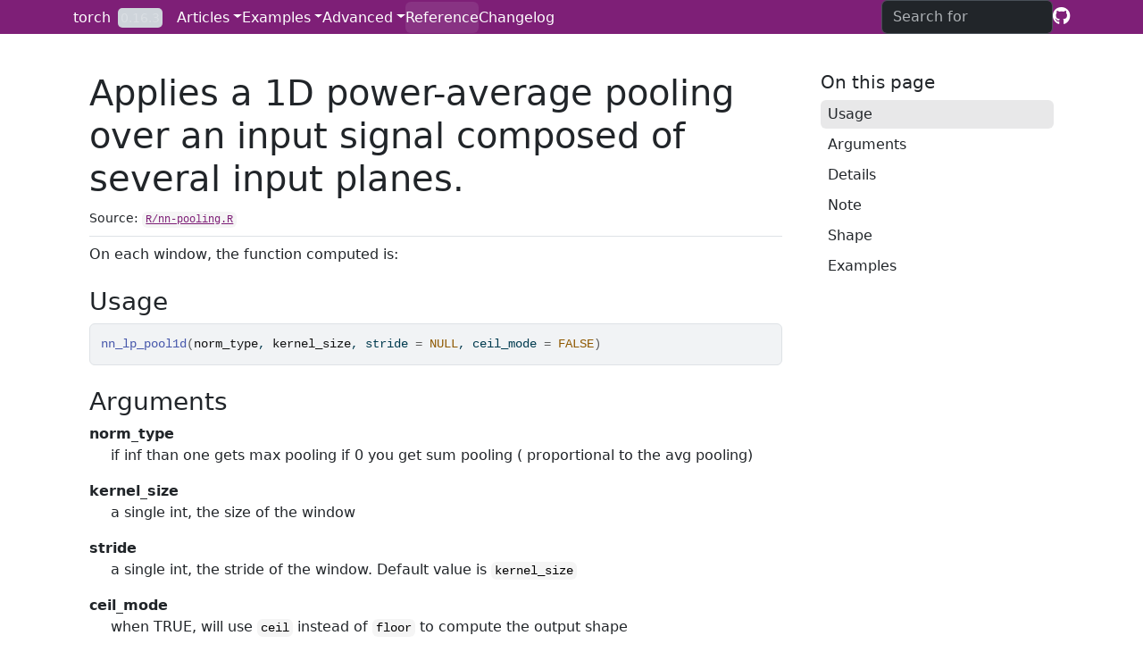

--- FILE ---
content_type: text/html;charset=UTF-8
request_url: https://torch.mlverse.org/docs/reference/nn_lp_pool1d
body_size: 7413
content:
<!DOCTYPE html><html lang="en"><head><meta http-equiv="Content-Type" content="text/html; charset=UTF-8"><meta charset="utf-8"><meta http-equiv="X-UA-Compatible" content="IE=edge"><meta name="viewport" content="width=device-width, initial-scale=1, shrink-to-fit=no"><title>Applies a 1D power-average pooling over an input signal composed of several input planes. — nn_lp_pool1d • torch</title><!-- mathjax math --><style type="text/css">.CtxtMenu_InfoClose {  top:.2em; right:.2em;}
.CtxtMenu_InfoContent {  overflow:auto; text-align:left; font-size:80%;  padding:.4em .6em; border:1px inset; margin:1em 0px;  max-height:20em; max-width:30em; background-color:#EEEEEE;  white-space:normal;}
.CtxtMenu_Info.CtxtMenu_MousePost {outline:none;}
.CtxtMenu_Info {  position:fixed; left:50%; width:auto; text-align:center;  border:3px outset; padding:1em 2em; background-color:#DDDDDD;  color:black;  cursor:default; font-family:message-box; font-size:120%;  font-style:normal; text-indent:0; text-transform:none;  line-height:normal; letter-spacing:normal; word-spacing:normal;  word-wrap:normal; white-space:nowrap; float:none; z-index:201;  border-radius: 15px;                     /* Opera 10.5 and IE9 */  -webkit-border-radius:15px;               /* Safari and Chrome */  -moz-border-radius:15px;                  /* Firefox */  -khtml-border-radius:15px;                /* Konqueror */  box-shadow:0px 10px 20px #808080;         /* Opera 10.5 and IE9 */  -webkit-box-shadow:0px 10px 20px #808080; /* Safari 3 & Chrome */  -moz-box-shadow:0px 10px 20px #808080;    /* Forefox 3.5 */  -khtml-box-shadow:0px 10px 20px #808080;  /* Konqueror */  filter:progid:DXImageTransform.Microsoft.dropshadow(OffX=2, OffY=2, Color="gray", Positive="true"); /* IE */}
</style><style type="text/css">.CtxtMenu_MenuClose {  position:absolute;  cursor:pointer;  display:inline-block;  border:2px solid #AAA;  border-radius:18px;  -webkit-border-radius: 18px;             /* Safari and Chrome */  -moz-border-radius: 18px;                /* Firefox */  -khtml-border-radius: 18px;              /* Konqueror */  font-family: "Courier New", Courier;  font-size:24px;  color:#F0F0F0}
.CtxtMenu_MenuClose span {  display:block; background-color:#AAA; border:1.5px solid;  border-radius:18px;  -webkit-border-radius: 18px;             /* Safari and Chrome */  -moz-border-radius: 18px;                /* Firefox */  -khtml-border-radius: 18px;              /* Konqueror */  line-height:0;  padding:8px 0 6px     /* may need to be browser-specific */}
.CtxtMenu_MenuClose:hover {  color:white!important;  border:2px solid #CCC!important}
.CtxtMenu_MenuClose:hover span {  background-color:#CCC!important}
.CtxtMenu_MenuClose:hover:focus {  outline:none}
</style><style type="text/css">.CtxtMenu_Menu {  position:absolute;  background-color:white;  color:black;  width:auto; padding:5px 0px;  border:1px solid #CCCCCC; margin:0; cursor:default;  font: menu; text-align:left; text-indent:0; text-transform:none;  line-height:normal; letter-spacing:normal; word-spacing:normal;  word-wrap:normal; white-space:nowrap; float:none; z-index:201;  border-radius: 5px;                     /* Opera 10.5 and IE9 */  -webkit-border-radius: 5px;             /* Safari and Chrome */  -moz-border-radius: 5px;                /* Firefox */  -khtml-border-radius: 5px;              /* Konqueror */  box-shadow:0px 10px 20px #808080;         /* Opera 10.5 and IE9 */  -webkit-box-shadow:0px 10px 20px #808080; /* Safari 3 & Chrome */  -moz-box-shadow:0px 10px 20px #808080;    /* Forefox 3.5 */  -khtml-box-shadow:0px 10px 20px #808080;  /* Konqueror */}
.CtxtMenu_MenuItem {  padding: 1px 2em;  background:transparent;}
.CtxtMenu_MenuArrow {  position:absolute; right:.5em; padding-top:.25em; color:#666666;  font-family: null; font-size: .75em}
.CtxtMenu_MenuActive .CtxtMenu_MenuArrow {color:white}
.CtxtMenu_MenuArrow.CtxtMenu_RTL {left:.5em; right:auto}
.CtxtMenu_MenuCheck {  position:absolute; left:.7em;  font-family: null}
.CtxtMenu_MenuCheck.CtxtMenu_RTL { right:.7em; left:auto }
.CtxtMenu_MenuRadioCheck {  position:absolute; left: .7em;}
.CtxtMenu_MenuRadioCheck.CtxtMenu_RTL {  right: .7em; left:auto}
.CtxtMenu_MenuInputBox {  padding-left: 1em; right:.5em; color:#666666;  font-family: null;}
.CtxtMenu_MenuInputBox.CtxtMenu_RTL {  left: .1em;}
.CtxtMenu_MenuComboBox {  left:.1em; padding-bottom:.5em;}
.CtxtMenu_MenuSlider {  left: .1em;}
.CtxtMenu_SliderValue {  position:absolute; right:.1em; padding-top:.25em; color:#333333;  font-size: .75em}
.CtxtMenu_SliderBar {  outline: none; background: #d3d3d3}
.CtxtMenu_MenuLabel {  padding: 1px 2em 3px 1.33em;  font-style:italic}
.CtxtMenu_MenuRule {  border-top: 1px solid #DDDDDD;  margin: 4px 3px;}
.CtxtMenu_MenuDisabled {  color:GrayText}
.CtxtMenu_MenuActive {  background-color: #606872;  color: white;}
.CtxtMenu_MenuDisabled:focus {  background-color: #E8E8E8}
.CtxtMenu_MenuLabel:focus {  background-color: #E8E8E8}
.CtxtMenu_ContextMenu:focus {  outline:none}
.CtxtMenu_ContextMenu .CtxtMenu_MenuItem:focus {  outline:none}
.CtxtMenu_SelectionMenu {  position:relative; float:left;  border-bottom: none; -webkit-box-shadow:none; -webkit-border-radius:0px; }
.CtxtMenu_SelectionItem {  padding-right: 1em;}
.CtxtMenu_Selection {  right: 40%; width:50%; }
.CtxtMenu_SelectionBox {  padding: 0em; max-height:20em; max-width: none;  background-color:#FFFFFF;}
.CtxtMenu_SelectionDivider {  clear: both; border-top: 2px solid #000000;}
.CtxtMenu_Menu .CtxtMenu_MenuClose {  top:-10px; left:-10px}
</style><meta name="viewport" content="width=device-width, initial-scale=1, shrink-to-fit=no"><link href="../deps/bootstrap-5.3.1/bootstrap.min.css" rel="stylesheet"><link href="../deps/font-awesome-6.5.2/css/all.min.css" rel="stylesheet"><link href="../deps/font-awesome-6.5.2/css/v4-shims.min.css" rel="stylesheet"><!-- pkgdown --><link href="../extra.css" rel="stylesheet"><meta property="og:title" content="Applies a 1D power-average pooling over an input signal composed of several input planes. — nn_lp_pool1d"><meta name="description" content="On each window, the function computed is:"><meta property="og:description" content="On each window, the function computed is:"><!-- Global site tag (gtag.js) - Google Analytics --><style id="MJX-CHTML-styles">
mjx-container[jax="CHTML"] {
  line-height: 0;
}

mjx-container [space="1"] {
  margin-left: .111em;
}

mjx-container [space="2"] {
  margin-left: .167em;
}

mjx-container [space="3"] {
  margin-left: .222em;
}

mjx-container [space="4"] {
  margin-left: .278em;
}

mjx-container [space="5"] {
  margin-left: .333em;
}

mjx-container [rspace="1"] {
  margin-right: .111em;
}

mjx-container [rspace="2"] {
  margin-right: .167em;
}

mjx-container [rspace="3"] {
  margin-right: .222em;
}

mjx-container [rspace="4"] {
  margin-right: .278em;
}

mjx-container [rspace="5"] {
  margin-right: .333em;
}

mjx-container [size="s"] {
  font-size: 70.7%;
}

mjx-container [size="ss"] {
  font-size: 50%;
}

mjx-container [size="Tn"] {
  font-size: 60%;
}

mjx-container [size="sm"] {
  font-size: 85%;
}

mjx-container [size="lg"] {
  font-size: 120%;
}

mjx-container [size="Lg"] {
  font-size: 144%;
}

mjx-container [size="LG"] {
  font-size: 173%;
}

mjx-container [size="hg"] {
  font-size: 207%;
}

mjx-container [size="HG"] {
  font-size: 249%;
}

mjx-container [width="full"] {
  width: 100%;
}

mjx-box {
  display: inline-block;
}

mjx-block {
  display: block;
}

mjx-itable {
  display: inline-table;
}

mjx-row {
  display: table-row;
}

mjx-row > * {
  display: table-cell;
}

mjx-mtext {
  display: inline-block;
  text-align: left;
}

mjx-mstyle {
  display: inline-block;
}

mjx-merror {
  display: inline-block;
  color: red;
  background-color: yellow;
}

mjx-mphantom {
  visibility: hidden;
}

_::-webkit-full-page-media, _:future, :root mjx-container {
  will-change: opacity;
}

mjx-assistive-mml {
  position: absolute !important;
  top: 0px;
  left: 0px;
  clip: rect(1px, 1px, 1px, 1px);
  padding: 1px 0px 0px 0px !important;
  border: 0px !important;
  display: block !important;
  width: auto !important;
  overflow: hidden !important;
  -webkit-touch-callout: none;
  -webkit-user-select: none;
  -khtml-user-select: none;
  -moz-user-select: none;
  -ms-user-select: none;
  user-select: none;
}

mjx-assistive-mml[display="block"] {
  width: 100% !important;
}

mjx-math {
  display: inline-block;
  text-align: left;
  line-height: 0;
  text-indent: 0;
  font-style: normal;
  font-weight: normal;
  font-size: 100%;
  font-size-adjust: none;
  letter-spacing: normal;
  border-collapse: collapse;
  word-wrap: normal;
  word-spacing: normal;
  white-space: nowrap;
  direction: ltr;
  padding: 1px 0;
}

mjx-container[jax="CHTML"][display="true"] {
  display: block;
  text-align: center;
  margin: 1em 0;
}

mjx-container[jax="CHTML"][display="true"][width="full"] {
  display: flex;
}

mjx-container[jax="CHTML"][display="true"] mjx-math {
  padding: 0;
}

mjx-container[jax="CHTML"][justify="left"] {
  text-align: left;
}

mjx-container[jax="CHTML"][justify="right"] {
  text-align: right;
}

mjx-mi {
  display: inline-block;
  text-align: left;
}

mjx-c {
  display: inline-block;
}

mjx-utext {
  display: inline-block;
  padding: .75em 0 .2em 0;
}

mjx-mo {
  display: inline-block;
  text-align: left;
}

mjx-stretchy-h {
  display: inline-table;
  width: 100%;
}

mjx-stretchy-h > * {
  display: table-cell;
  width: 0;
}

mjx-stretchy-h > * > mjx-c {
  display: inline-block;
  transform: scalex(1.0000001);
}

mjx-stretchy-h > * > mjx-c::before {
  display: inline-block;
  width: initial;
}

mjx-stretchy-h > mjx-ext {
  /* IE */ overflow: hidden;
  /* others */ overflow: clip visible;
  width: 100%;
}

mjx-stretchy-h > mjx-ext > mjx-c::before {
  transform: scalex(500);
}

mjx-stretchy-h > mjx-ext > mjx-c {
  width: 0;
}

mjx-stretchy-h > mjx-beg > mjx-c {
  margin-right: -.1em;
}

mjx-stretchy-h > mjx-end > mjx-c {
  margin-left: -.1em;
}

mjx-stretchy-v {
  display: inline-block;
}

mjx-stretchy-v > * {
  display: block;
}

mjx-stretchy-v > mjx-beg {
  height: 0;
}

mjx-stretchy-v > mjx-end > mjx-c {
  display: block;
}

mjx-stretchy-v > * > mjx-c {
  transform: scaley(1.0000001);
  transform-origin: left center;
  overflow: hidden;
}

mjx-stretchy-v > mjx-ext {
  display: block;
  height: 100%;
  box-sizing: border-box;
  border: 0px solid transparent;
  /* IE */ overflow: hidden;
  /* others */ overflow: visible clip;
}

mjx-stretchy-v > mjx-ext > mjx-c::before {
  width: initial;
  box-sizing: border-box;
}

mjx-stretchy-v > mjx-ext > mjx-c {
  transform: scaleY(500) translateY(.075em);
  overflow: visible;
}

mjx-mark {
  display: inline-block;
  height: 0px;
}

mjx-mroot {
  display: inline-block;
  text-align: left;
}

mjx-root {
  display: inline-block;
  white-space: nowrap;
}

mjx-surd {
  display: inline-block;
  vertical-align: top;
}

mjx-sqrt {
  display: inline-block;
  padding-top: .07em;
}

mjx-sqrt > mjx-box {
  border-top: .07em solid;
}

mjx-sqrt.mjx-tall > mjx-box {
  padding-left: .3em;
  margin-left: -.3em;
}

mjx-mrow {
  display: inline-block;
  text-align: left;
}

mjx-munder {
  display: inline-block;
  text-align: left;
}

mjx-over {
  text-align: left;
}

mjx-munder:not([limits="false"]) {
  display: inline-table;
}

mjx-munder > mjx-row {
  text-align: left;
}

mjx-under {
  padding-bottom: .1em;
}

mjx-TeXAtom {
  display: inline-block;
  text-align: left;
}

mjx-msup {
  display: inline-block;
  text-align: left;
}

mjx-msub {
  display: inline-block;
  text-align: left;
}

mjx-mfrac {
  display: inline-block;
  text-align: left;
}

mjx-frac {
  display: inline-block;
  vertical-align: 0.17em;
  padding: 0 .22em;
}

mjx-frac[type="d"] {
  vertical-align: .04em;
}

mjx-frac[delims] {
  padding: 0 .1em;
}

mjx-frac[atop] {
  padding: 0 .12em;
}

mjx-frac[atop][delims] {
  padding: 0;
}

mjx-dtable {
  display: inline-table;
  width: 100%;
}

mjx-dtable > * {
  font-size: 2000%;
}

mjx-dbox {
  display: block;
  font-size: 5%;
}

mjx-num {
  display: block;
  text-align: center;
}

mjx-den {
  display: block;
  text-align: center;
}

mjx-mfrac[bevelled] > mjx-num {
  display: inline-block;
}

mjx-mfrac[bevelled] > mjx-den {
  display: inline-block;
}

mjx-den[align="right"], mjx-num[align="right"] {
  text-align: right;
}

mjx-den[align="left"], mjx-num[align="left"] {
  text-align: left;
}

mjx-nstrut {
  display: inline-block;
  height: .054em;
  width: 0;
  vertical-align: -.054em;
}

mjx-nstrut[type="d"] {
  height: .217em;
  vertical-align: -.217em;
}

mjx-dstrut {
  display: inline-block;
  height: .505em;
  width: 0;
}

mjx-dstrut[type="d"] {
  height: .726em;
}

mjx-line {
  display: block;
  box-sizing: border-box;
  min-height: 1px;
  height: .06em;
  border-top: .06em solid;
  margin: .06em -.1em;
  overflow: hidden;
}

mjx-line[type="d"] {
  margin: .18em -.1em;
}

mjx-mn {
  display: inline-block;
  text-align: left;
}

mjx-c::before {
  display: block;
  width: 0;
}

.MJX-TEX {
  font-family: MJXZERO, MJXTEX;
}

.TEX-B {
  font-family: MJXZERO, MJXTEX-B;
}

.TEX-I {
  font-family: MJXZERO, MJXTEX-I;
}

.TEX-MI {
  font-family: MJXZERO, MJXTEX-MI;
}

.TEX-BI {
  font-family: MJXZERO, MJXTEX-BI;
}

.TEX-S1 {
  font-family: MJXZERO, MJXTEX-S1;
}

.TEX-S2 {
  font-family: MJXZERO, MJXTEX-S2;
}

.TEX-S3 {
  font-family: MJXZERO, MJXTEX-S3;
}

.TEX-S4 {
  font-family: MJXZERO, MJXTEX-S4;
}

.TEX-A {
  font-family: MJXZERO, MJXTEX-A;
}

.TEX-C {
  font-family: MJXZERO, MJXTEX-C;
}

.TEX-CB {
  font-family: MJXZERO, MJXTEX-CB;
}

.TEX-FR {
  font-family: MJXZERO, MJXTEX-FR;
}

.TEX-FRB {
  font-family: MJXZERO, MJXTEX-FRB;
}

.TEX-SS {
  font-family: MJXZERO, MJXTEX-SS;
}

.TEX-SSB {
  font-family: MJXZERO, MJXTEX-SSB;
}

.TEX-SSI {
  font-family: MJXZERO, MJXTEX-SSI;
}

.TEX-SC {
  font-family: MJXZERO, MJXTEX-SC;
}

.TEX-T {
  font-family: MJXZERO, MJXTEX-T;
}

.TEX-V {
  font-family: MJXZERO, MJXTEX-V;
}

.TEX-VB {
  font-family: MJXZERO, MJXTEX-VB;
}

mjx-stretchy-v mjx-c, mjx-stretchy-h mjx-c {
  font-family: MJXZERO, MJXTEX-S1, MJXTEX-S4, MJXTEX, MJXTEX-A ! important;
}

@font-face /* 0 */ {
  font-family: MJXZERO;
  src: url("https://cdn.jsdelivr.net/npm/mathjax@3.2.2/es5/output/chtml/fonts/woff-v2/MathJax_Zero.woff") format("woff");
}

@font-face /* 1 */ {
  font-family: MJXTEX;
  src: url("https://cdn.jsdelivr.net/npm/mathjax@3.2.2/es5/output/chtml/fonts/woff-v2/MathJax_Main-Regular.woff") format("woff");
}

@font-face /* 2 */ {
  font-family: MJXTEX-B;
  src: url("https://cdn.jsdelivr.net/npm/mathjax@3.2.2/es5/output/chtml/fonts/woff-v2/MathJax_Main-Bold.woff") format("woff");
}

@font-face /* 3 */ {
  font-family: MJXTEX-I;
  src: url("https://cdn.jsdelivr.net/npm/mathjax@3.2.2/es5/output/chtml/fonts/woff-v2/MathJax_Math-Italic.woff") format("woff");
}

@font-face /* 4 */ {
  font-family: MJXTEX-MI;
  src: url("https://cdn.jsdelivr.net/npm/mathjax@3.2.2/es5/output/chtml/fonts/woff-v2/MathJax_Main-Italic.woff") format("woff");
}

@font-face /* 5 */ {
  font-family: MJXTEX-BI;
  src: url("https://cdn.jsdelivr.net/npm/mathjax@3.2.2/es5/output/chtml/fonts/woff-v2/MathJax_Math-BoldItalic.woff") format("woff");
}

@font-face /* 6 */ {
  font-family: MJXTEX-S1;
  src: url("https://cdn.jsdelivr.net/npm/mathjax@3.2.2/es5/output/chtml/fonts/woff-v2/MathJax_Size1-Regular.woff") format("woff");
}

@font-face /* 7 */ {
  font-family: MJXTEX-S2;
  src: url("https://cdn.jsdelivr.net/npm/mathjax@3.2.2/es5/output/chtml/fonts/woff-v2/MathJax_Size2-Regular.woff") format("woff");
}

@font-face /* 8 */ {
  font-family: MJXTEX-S3;
  src: url("https://cdn.jsdelivr.net/npm/mathjax@3.2.2/es5/output/chtml/fonts/woff-v2/MathJax_Size3-Regular.woff") format("woff");
}

@font-face /* 9 */ {
  font-family: MJXTEX-S4;
  src: url("https://cdn.jsdelivr.net/npm/mathjax@3.2.2/es5/output/chtml/fonts/woff-v2/MathJax_Size4-Regular.woff") format("woff");
}

@font-face /* 10 */ {
  font-family: MJXTEX-A;
  src: url("https://cdn.jsdelivr.net/npm/mathjax@3.2.2/es5/output/chtml/fonts/woff-v2/MathJax_AMS-Regular.woff") format("woff");
}

@font-face /* 11 */ {
  font-family: MJXTEX-C;
  src: url("https://cdn.jsdelivr.net/npm/mathjax@3.2.2/es5/output/chtml/fonts/woff-v2/MathJax_Calligraphic-Regular.woff") format("woff");
}

@font-face /* 12 */ {
  font-family: MJXTEX-CB;
  src: url("https://cdn.jsdelivr.net/npm/mathjax@3.2.2/es5/output/chtml/fonts/woff-v2/MathJax_Calligraphic-Bold.woff") format("woff");
}

@font-face /* 13 */ {
  font-family: MJXTEX-FR;
  src: url("https://cdn.jsdelivr.net/npm/mathjax@3.2.2/es5/output/chtml/fonts/woff-v2/MathJax_Fraktur-Regular.woff") format("woff");
}

@font-face /* 14 */ {
  font-family: MJXTEX-FRB;
  src: url("https://cdn.jsdelivr.net/npm/mathjax@3.2.2/es5/output/chtml/fonts/woff-v2/MathJax_Fraktur-Bold.woff") format("woff");
}

@font-face /* 15 */ {
  font-family: MJXTEX-SS;
  src: url("https://cdn.jsdelivr.net/npm/mathjax@3.2.2/es5/output/chtml/fonts/woff-v2/MathJax_SansSerif-Regular.woff") format("woff");
}

@font-face /* 16 */ {
  font-family: MJXTEX-SSB;
  src: url("https://cdn.jsdelivr.net/npm/mathjax@3.2.2/es5/output/chtml/fonts/woff-v2/MathJax_SansSerif-Bold.woff") format("woff");
}

@font-face /* 17 */ {
  font-family: MJXTEX-SSI;
  src: url("https://cdn.jsdelivr.net/npm/mathjax@3.2.2/es5/output/chtml/fonts/woff-v2/MathJax_SansSerif-Italic.woff") format("woff");
}

@font-face /* 18 */ {
  font-family: MJXTEX-SC;
  src: url("https://cdn.jsdelivr.net/npm/mathjax@3.2.2/es5/output/chtml/fonts/woff-v2/MathJax_Script-Regular.woff") format("woff");
}

@font-face /* 19 */ {
  font-family: MJXTEX-T;
  src: url("https://cdn.jsdelivr.net/npm/mathjax@3.2.2/es5/output/chtml/fonts/woff-v2/MathJax_Typewriter-Regular.woff") format("woff");
}

@font-face /* 20 */ {
  font-family: MJXTEX-V;
  src: url("https://cdn.jsdelivr.net/npm/mathjax@3.2.2/es5/output/chtml/fonts/woff-v2/MathJax_Vector-Regular.woff") format("woff");
}

@font-face /* 21 */ {
  font-family: MJXTEX-VB;
  src: url("https://cdn.jsdelivr.net/npm/mathjax@3.2.2/es5/output/chtml/fonts/woff-v2/MathJax_Vector-Bold.woff") format("woff");
}

mjx-c.mjx-c1D453.TEX-I::before {
  padding: 0.705em 0.55em 0.205em 0;
  content: "f";
}

mjx-c.mjx-c28::before {
  padding: 0.75em 0.389em 0.25em 0;
  content: "(";
}

mjx-c.mjx-c1D44B.TEX-I::before {
  padding: 0.683em 0.852em 0 0;
  content: "X";
}

mjx-c.mjx-c29::before {
  padding: 0.75em 0.389em 0.25em 0;
  content: ")";
}

mjx-c.mjx-c3D::before {
  padding: 0.583em 0.778em 0.082em 0;
  content: "=";
}

mjx-c.mjx-c1D45D.TEX-I::before {
  padding: 0.442em 0.503em 0.194em 0;
  content: "p";
}

mjx-c.mjx-c221A.TEX-S4::before {
  padding: 1.75em 1.02em 1.25em 0;
  content: "\221A";
}

mjx-c.mjx-c2211.TEX-S2::before {
  padding: 0.95em 1.444em 0.45em 0;
  content: "\2211";
}

mjx-c.mjx-c1D465.TEX-I::before {
  padding: 0.442em 0.572em 0.011em 0;
  content: "x";
}

mjx-c.mjx-c2208::before {
  padding: 0.54em 0.667em 0.04em 0;
  content: "\2208";
}

mjx-c.mjx-c221E::before {
  padding: 0.442em 1em 0.011em 0;
  content: "\221E";
}

mjx-c.mjx-c1D441.TEX-I::before {
  padding: 0.683em 0.888em 0 0;
  content: "N";
}

mjx-c.mjx-c2C::before {
  padding: 0.121em 0.278em 0.194em 0;
  content: ",";
}

mjx-c.mjx-c1D436.TEX-I::before {
  padding: 0.705em 0.76em 0.022em 0;
  content: "C";
}

mjx-c.mjx-c1D43F.TEX-I::before {
  padding: 0.683em 0.681em 0 0;
  content: "L";
}

mjx-c.mjx-c1D456.TEX-I::before {
  padding: 0.661em 0.345em 0.011em 0;
  content: "i";
}

mjx-c.mjx-c1D45B.TEX-I::before {
  padding: 0.442em 0.6em 0.011em 0;
  content: "n";
}

mjx-c.mjx-c1D45C.TEX-I::before {
  padding: 0.441em 0.485em 0.011em 0;
  content: "o";
}

mjx-c.mjx-c1D462.TEX-I::before {
  padding: 0.442em 0.572em 0.011em 0;
  content: "u";
}

mjx-c.mjx-c1D461.TEX-I::before {
  padding: 0.626em 0.361em 0.011em 0;
  content: "t";
}

mjx-c.mjx-c230A.TEX-S3::before {
  padding: 1.45em 0.583em 0.949em 0;
  content: "\230A";
}

mjx-c.mjx-c2212::before {
  padding: 0.583em 0.778em 0.082em 0;
  content: "\2212";
}

mjx-c.mjx-c6B::before {
  padding: 0.694em 0.528em 0 0;
  content: "k";
}

mjx-c.mjx-c65::before {
  padding: 0.448em 0.444em 0.011em 0;
  content: "e";
}

mjx-c.mjx-c72::before {
  padding: 0.442em 0.392em 0 0;
  content: "r";
}

mjx-c.mjx-c6E::before {
  padding: 0.442em 0.556em 0 0;
  content: "n";
}

mjx-c.mjx-c6C::before {
  padding: 0.694em 0.278em 0 0;
  content: "l";
}

mjx-c.mjx-c5C::before {
  padding: 0.75em 0.5em 0.25em 0;
  content: "\5C";
}

mjx-c.mjx-c5F::before {
  padding: 0 0.5em 0.062em 0;
  content: "_";
}

mjx-c.mjx-c73::before {
  padding: 0.448em 0.394em 0.011em 0;
  content: "s";
}

mjx-c.mjx-c69::before {
  padding: 0.669em 0.278em 0 0;
  content: "i";
}

mjx-c.mjx-c7A::before {
  padding: 0.431em 0.444em 0 0;
  content: "z";
}

mjx-c.mjx-c74::before {
  padding: 0.615em 0.389em 0.01em 0;
  content: "t";
}

mjx-c.mjx-c64::before {
  padding: 0.694em 0.556em 0.011em 0;
  content: "d";
}

mjx-c.mjx-c2B::before {
  padding: 0.583em 0.778em 0.082em 0;
  content: "+";
}

mjx-c.mjx-c31::before {
  padding: 0.666em 0.5em 0 0;
  content: "1";
}

mjx-c.mjx-c230B.TEX-S3::before {
  padding: 1.45em 0.583em 0.949em 0;
  content: "\230B";
}
</style></head><body>
    <a href="#main" class="visually-hidden-focusable">Skip to contents</a>


    <nav class="navbar navbar-expand-lg fixed-top bg-primary headroom headroom--top headroom--not-bottom" data-bs-theme="dark" aria-label="Site navigation"><div class="container">

    <a class="navbar-brand me-2" href="/docs/">torch</a>

    <small class="nav-text text-muted me-auto" data-bs-toggle="tooltip" data-bs-placement="bottom" data-bs-original-title="Released version">0.16.3</small>


    <button class="navbar-toggler" type="button" data-bs-toggle="collapse" data-bs-target="#navbar" aria-controls="navbar" aria-expanded="false" aria-label="Toggle navigation">
      <span class="navbar-toggler-icon"></span>
    </button>

    <div id="navbar" class="collapse navbar-collapse ms-3">
      <ul class="navbar-nav me-auto"><li class="nav-item dropdown">
  <button class="nav-link dropdown-toggle" type="button" id="dropdown-articles" data-bs-toggle="dropdown" aria-expanded="false" aria-haspopup="true">Articles</button>
  <ul class="dropdown-menu" aria-labelledby="dropdown-articles"><li><a class="dropdown-item" href="/docs/articles/installation">Installation</a></li>
    <li><h6 class="dropdown-header" data-toc-skip="">Tensors</h6></li>
    <li><a class="dropdown-item" href="/docs/articles/tensor-creation">Creating tensors</a></li>
    <li><a class="dropdown-item" href="/docs/articles/indexing">Indexing</a></li>
    <li><a class="dropdown-item" href="/docs/articles/tensor/">Tensor class</a></li>
    <li><a class="dropdown-item" href="/docs/articles/serialization">Serialization</a></li>
    <li><h6 class="dropdown-header" data-toc-skip="">Datasets</h6></li>
    <li><a class="dropdown-item" href="/docs/articles/loading-data">Loading Data</a></li>
    <li><h6 class="dropdown-header" data-toc-skip="">Autograd</h6></li>
    <li><a class="dropdown-item" href="/docs/articles/using-autograd">Using autograd</a></li>
    <li><a class="dropdown-item" href="/docs/articles/extending-autograd">Extending autograd</a></li>
    <li><a class="dropdown-item" href="/docs/articles/python-to-r">Python models</a></li>
    <li><a class="dropdown-item" href="/docs/articles/torchscript">Jit Compilation</a></li>
  </ul></li>
<li class="nav-item dropdown">
  <button class="nav-link dropdown-toggle" type="button" id="dropdown-examples" data-bs-toggle="dropdown" aria-expanded="false" aria-haspopup="true">Examples</button>
  <ul class="dropdown-menu" aria-labelledby="dropdown-examples"><li><a class="dropdown-item" href="/docs/articles/examples/basic-autograd">basic-autograd</a></li>
    <li><a class="dropdown-item" href="/docs/articles/examples/basic-nn-module">basic-nn-module</a></li>
    <li><a class="dropdown-item" href="/docs/articles/examples/dataset">dataset</a></li>
  </ul></li>
<li class="nav-item dropdown">
  <button class="nav-link dropdown-toggle" type="button" id="dropdown-advanced" data-bs-toggle="dropdown" aria-expanded="false" aria-haspopup="true">Advanced</button>
  <ul class="dropdown-menu" aria-labelledby="dropdown-advanced"><li><a class="dropdown-item" href="/docs/articles/memory-management">Memory management</a></li>
    <li><a class="dropdown-item" href="/docs/articles/modifying-source-code">Building locally</a></li>
    <li><a class="dropdown-item" href="/docs/articles/amp">Automatic Mixed Precision</a></li>
    <li><a class="dropdown-item" href="/docs/articles/modifying-source-code">Modifying source code</a></li>
  </ul></li>
<li class="active nav-item"><a class="nav-link" href="/docs/reference/">Reference</a></li>
<li class="nav-item"><a class="nav-link" href="/docs/news/">Changelog</a></li>
      </ul><ul class="navbar-nav"><li class="nav-item"><form class="form-inline" role="search">
 <span class="algolia-autocomplete" style="position: relative; display: inline-block; direction: ltr;"><input class="form-control aa-input" type="search" name="search-input" id="search-input" autocomplete="off" aria-label="Search site" placeholder="Search for" data-search-index="../search.json" spellcheck="false" role="combobox" aria-autocomplete="list" aria-expanded="false" aria-owns="algolia-autocomplete-listbox-0" dir="auto" style="position: relative; vertical-align: top;"><pre aria-hidden="true" style="position: absolute; visibility: hidden; white-space: pre; font-family: system-ui, -apple-system, &quot;Segoe UI&quot;, Roboto, &quot;Helvetica Neue&quot;, &quot;Noto Sans&quot;, &quot;Liberation Sans&quot;, Arial, sans-serif, &quot;Apple Color Emoji&quot;, &quot;Segoe UI Emoji&quot;, &quot;Segoe UI Symbol&quot;, &quot;Noto Color Emoji&quot;; font-size: 16px; font-style: normal; font-variant: normal; font-weight: 400; word-spacing: 0px; letter-spacing: 0px; text-indent: 0px; text-rendering: auto; text-transform: none;"></pre><span class="aa-dropdown-menu" role="listbox" id="algolia-autocomplete-listbox-0" style="position: absolute; top: 100%; left: 0px; z-index: 100; display: none; right: auto;"><div class="aa-dataset-content"></div></span></span></form></li>
<li class="nav-item"><a class="external-link nav-link" href="https://github.com/mlverse/torch/" aria-label="GitHub"><span class="fa fab fa-github fa-lg"></span></a></li>
      </ul></div>


  </div>
</nav><div class="container template-reference-topic">
<div class="row">
  <main id="main" class="col-md-9"><div class="page-header">

      <h1>Applies a 1D power-average pooling over an input signal composed of several input planes.</h1>
      <small class="dont-index">Source: <a href="https://github.com/mlverse/torch/blob/main/R/nn-pooling.R" class="external-link"><code>R/nn-pooling.R</code></a></small>
      <div class="d-none name"><code>nn_lp_pool1d.Rd</code></div>
    </div>

    <div class="ref-description section level2">
    <p>On each window, the function computed is:</p>
    </div>

    <div class="section level2">
    <h2 id="ref-usage">Usage<a class="anchor" aria-label="anchor" href="#ref-usage"></a></h2>
    <div class="sourceCode hasCopyButton"><button type="button" class="btn btn-primary btn-copy-ex" aria-label="Copy to clipboard" data-toggle="tooltip" data-placement="left" data-trigger="hover" data-clipboard-copy="" data-bs-original-title="Copy to clipboard"><i class="fa fa-copy"></i></button><pre class="sourceCode r"><code><span><span class="fu">nn_lp_pool1d</span><span class="op">(</span><span class="va">norm_type</span>, <span class="va">kernel_size</span>, stride <span class="op">=</span> <span class="cn">NULL</span>, ceil_mode <span class="op">=</span> <span class="cn">FALSE</span><span class="op">)</span></span></code></pre></div>
    </div>

    <div class="section level2">
    <h2 id="arguments">Arguments<a class="anchor" aria-label="anchor" href="#arguments"></a></h2>


<dl><dt id="arg-norm-type">norm_type<a class="anchor" aria-label="anchor" href="#arg-norm-type"></a></dt>
<dd><p>if inf than one gets max pooling if 0 you get sum pooling (
proportional to the avg pooling)</p></dd>


<dt id="arg-kernel-size">kernel_size<a class="anchor" aria-label="anchor" href="#arg-kernel-size"></a></dt>
<dd><p>a single int, the size of the window</p></dd>


<dt id="arg-stride">stride<a class="anchor" aria-label="anchor" href="#arg-stride"></a></dt>
<dd><p>a single int, the stride of the window. Default value is <code>kernel_size</code></p></dd>


<dt id="arg-ceil-mode">ceil_mode<a class="anchor" aria-label="anchor" href="#arg-ceil-mode"></a></dt>
<dd><p>when TRUE, will use <code>ceil</code> instead of <code>floor</code> to compute the output shape</p></dd>

</dl></div>
    <div class="section level2">
    <h2 id="details">Details<a class="anchor" aria-label="anchor" href="#details"></a></h2>
    <p><mjx-container class="MathJax CtxtMenu_Attached_0" jax="CHTML" display="true" tabindex="0" ctxtmenu_counter="0" style="font-size: 125.7%; position: relative;"><mjx-math display="true" class="MJX-TEX" aria-hidden="true" style="margin-left: 0px; margin-right: 0px;"><mjx-mi class="mjx-i"><mjx-c class="mjx-c1D453 TEX-I"></mjx-c></mjx-mi><mjx-mo class="mjx-n"><mjx-c class="mjx-c28"></mjx-c></mjx-mo><mjx-mi class="mjx-i"><mjx-c class="mjx-c1D44B TEX-I"></mjx-c></mjx-mi><mjx-mo class="mjx-n"><mjx-c class="mjx-c29"></mjx-c></mjx-mo><mjx-mo class="mjx-n" space="4"><mjx-c class="mjx-c3D"></mjx-c></mjx-mo><mjx-mroot space="4"><mjx-root style="vertical-align: 0.223em; width: 0px;"><mjx-mi class="mjx-i" size="ss" style="padding-left: 0.721em;"><mjx-c class="mjx-c1D45D TEX-I"></mjx-c></mjx-mi></mjx-root><mjx-sqrt><mjx-surd><mjx-mo class="mjx-s4"><mjx-c class="mjx-c221A TEX-S4"></mjx-c></mjx-mo></mjx-surd><mjx-box style="padding-top: 0.466em;"><mjx-mrow><mjx-munder><mjx-row><mjx-base style="padding-left: 0.017em;"><mjx-mo class="mjx-lop"><mjx-c class="mjx-c2211 TEX-S2"></mjx-c></mjx-mo></mjx-base></mjx-row><mjx-row><mjx-under style="padding-top: 0.167em;"><mjx-texatom size="s" texclass="ORD"><mjx-mi class="mjx-i"><mjx-c class="mjx-c1D465 TEX-I"></mjx-c></mjx-mi><mjx-mo class="mjx-n"><mjx-c class="mjx-c2208"></mjx-c></mjx-mo><mjx-mi class="mjx-i"><mjx-c class="mjx-c1D44B TEX-I"></mjx-c></mjx-mi></mjx-texatom></mjx-under></mjx-row></mjx-munder><mjx-msup space="2"><mjx-mi class="mjx-i"><mjx-c class="mjx-c1D465 TEX-I"></mjx-c></mjx-mi><mjx-script style="vertical-align: 0.289em;"><mjx-texatom size="s" texclass="ORD"><mjx-mi class="mjx-i"><mjx-c class="mjx-c1D45D TEX-I"></mjx-c></mjx-mi></mjx-texatom></mjx-script></mjx-msup></mjx-mrow></mjx-box></mjx-sqrt></mjx-mroot></mjx-math><mjx-assistive-mml unselectable="on" display="block"><math xmlns="http://www.w3.org/1998/Math/MathML" display="block"><mi>f</mi><mo stretchy="false">(</mo><mi>X</mi><mo stretchy="false">)</mo><mo>=</mo><mroot><mrow><munder><mo data-mjx-texclass="OP">∑</mo><mrow data-mjx-texclass="ORD"><mi>x</mi><mo>∈</mo><mi>X</mi></mrow></munder><msup><mi>x</mi><mrow data-mjx-texclass="ORD"><mi>p</mi></mrow></msup></mrow><mi>p</mi></mroot></math></mjx-assistive-mml></mjx-container></p><ul><li><p>At p = <mjx-container class="MathJax CtxtMenu_Attached_0" jax="CHTML" tabindex="0" ctxtmenu_counter="1" style="font-size: 125.7%; position: relative;"><mjx-math class="MJX-TEX" aria-hidden="true"><mjx-mi class="mjx-n"><mjx-c class="mjx-c221E"></mjx-c></mjx-mi></mjx-math><mjx-assistive-mml unselectable="on" display="inline"><math xmlns="http://www.w3.org/1998/Math/MathML"><mi mathvariant="normal">∞</mi></math></mjx-assistive-mml></mjx-container>, one gets Max Pooling</p></li>
<li><p>At p = 1, one gets Sum Pooling (which is proportional to Average Pooling)</p></li>
</ul></div>
    <div class="section level2">
    <h2 id="note">Note<a class="anchor" aria-label="anchor" href="#note"></a></h2>
    <p>If the sum to the power of <code>p</code> is zero, the gradient of this function is
not defined. This implementation will set the gradient to zero in this case.</p>
    </div>
    <div class="section level2">
    <h2 id="shape">Shape<a class="anchor" aria-label="anchor" href="#shape"></a></h2>


<ul><li><p>Input: <mjx-container class="MathJax CtxtMenu_Attached_0" jax="CHTML" tabindex="0" ctxtmenu_counter="2" style="font-size: 125.7%; position: relative;"><mjx-math class="MJX-TEX" aria-hidden="true"><mjx-mo class="mjx-n"><mjx-c class="mjx-c28"></mjx-c></mjx-mo><mjx-mi class="mjx-i"><mjx-c class="mjx-c1D441 TEX-I"></mjx-c></mjx-mi><mjx-mo class="mjx-n"><mjx-c class="mjx-c2C"></mjx-c></mjx-mo><mjx-mi class="mjx-i" space="2"><mjx-c class="mjx-c1D436 TEX-I"></mjx-c></mjx-mi><mjx-mo class="mjx-n"><mjx-c class="mjx-c2C"></mjx-c></mjx-mo><mjx-msub space="2"><mjx-mi class="mjx-i"><mjx-c class="mjx-c1D43F TEX-I"></mjx-c></mjx-mi><mjx-script style="vertical-align: -0.15em;"><mjx-texatom size="s" texclass="ORD"><mjx-mi class="mjx-i"><mjx-c class="mjx-c1D456 TEX-I"></mjx-c></mjx-mi><mjx-mi class="mjx-i"><mjx-c class="mjx-c1D45B TEX-I"></mjx-c></mjx-mi></mjx-texatom></mjx-script></mjx-msub><mjx-mo class="mjx-n"><mjx-c class="mjx-c29"></mjx-c></mjx-mo></mjx-math><mjx-assistive-mml unselectable="on" display="inline"><math xmlns="http://www.w3.org/1998/Math/MathML"><mo stretchy="false">(</mo><mi>N</mi><mo>,</mo><mi>C</mi><mo>,</mo><msub><mi>L</mi><mrow data-mjx-texclass="ORD"><mi>i</mi><mi>n</mi></mrow></msub><mo stretchy="false">)</mo></math></mjx-assistive-mml></mjx-container></p></li>
<li><p>Output: <mjx-container class="MathJax CtxtMenu_Attached_0" jax="CHTML" tabindex="0" ctxtmenu_counter="3" style="font-size: 125.7%; position: relative;"><mjx-math class="MJX-TEX" aria-hidden="true"><mjx-mo class="mjx-n"><mjx-c class="mjx-c28"></mjx-c></mjx-mo><mjx-mi class="mjx-i"><mjx-c class="mjx-c1D441 TEX-I"></mjx-c></mjx-mi><mjx-mo class="mjx-n"><mjx-c class="mjx-c2C"></mjx-c></mjx-mo><mjx-mi class="mjx-i" space="2"><mjx-c class="mjx-c1D436 TEX-I"></mjx-c></mjx-mi><mjx-mo class="mjx-n"><mjx-c class="mjx-c2C"></mjx-c></mjx-mo><mjx-msub space="2"><mjx-mi class="mjx-i"><mjx-c class="mjx-c1D43F TEX-I"></mjx-c></mjx-mi><mjx-script style="vertical-align: -0.15em;"><mjx-texatom size="s" texclass="ORD"><mjx-mi class="mjx-i"><mjx-c class="mjx-c1D45C TEX-I"></mjx-c></mjx-mi><mjx-mi class="mjx-i"><mjx-c class="mjx-c1D462 TEX-I"></mjx-c></mjx-mi><mjx-mi class="mjx-i"><mjx-c class="mjx-c1D461 TEX-I"></mjx-c></mjx-mi></mjx-texatom></mjx-script></mjx-msub><mjx-mo class="mjx-n"><mjx-c class="mjx-c29"></mjx-c></mjx-mo></mjx-math><mjx-assistive-mml unselectable="on" display="inline"><math xmlns="http://www.w3.org/1998/Math/MathML"><mo stretchy="false">(</mo><mi>N</mi><mo>,</mo><mi>C</mi><mo>,</mo><msub><mi>L</mi><mrow data-mjx-texclass="ORD"><mi>o</mi><mi>u</mi><mi>t</mi></mrow></msub><mo stretchy="false">)</mo></math></mjx-assistive-mml></mjx-container>, where</p></li>
</ul><p><mjx-container class="MathJax CtxtMenu_Attached_0" jax="CHTML" display="true" tabindex="0" ctxtmenu_counter="4" style="font-size: 125.7%; position: relative;"><mjx-math display="true" class="MJX-TEX" aria-hidden="true" style="margin-left: 0px; margin-right: 0px;"><mjx-msub><mjx-mi class="mjx-i"><mjx-c class="mjx-c1D43F TEX-I"></mjx-c></mjx-mi><mjx-script style="vertical-align: -0.15em;"><mjx-texatom size="s" texclass="ORD"><mjx-mi class="mjx-i"><mjx-c class="mjx-c1D45C TEX-I"></mjx-c></mjx-mi><mjx-mi class="mjx-i"><mjx-c class="mjx-c1D462 TEX-I"></mjx-c></mjx-mi><mjx-mi class="mjx-i"><mjx-c class="mjx-c1D461 TEX-I"></mjx-c></mjx-mi></mjx-texatom></mjx-script></mjx-msub><mjx-mo class="mjx-n" space="4"><mjx-c class="mjx-c3D"></mjx-c></mjx-mo><mjx-mrow space="4"><mjx-mo class="mjx-s3"><mjx-c class="mjx-c230A TEX-S3"></mjx-c></mjx-mo><mjx-mfrac><mjx-frac type="d"><mjx-num><mjx-nstrut type="d"></mjx-nstrut><mjx-mrow><mjx-msub><mjx-mi class="mjx-i"><mjx-c class="mjx-c1D43F TEX-I"></mjx-c></mjx-mi><mjx-script style="vertical-align: -0.15em;"><mjx-texatom size="s" texclass="ORD"><mjx-mi class="mjx-i"><mjx-c class="mjx-c1D456 TEX-I"></mjx-c></mjx-mi><mjx-mi class="mjx-i"><mjx-c class="mjx-c1D45B TEX-I"></mjx-c></mjx-mi></mjx-texatom></mjx-script></mjx-msub><mjx-mo class="mjx-n" space="3"><mjx-c class="mjx-c2212"></mjx-c></mjx-mo><mjx-mstyle space="3"><mjx-mtext class="mjx-n"><mjx-c class="mjx-c6B"></mjx-c><mjx-c class="mjx-c65"></mjx-c><mjx-c class="mjx-c72"></mjx-c><mjx-c class="mjx-c6E"></mjx-c><mjx-c class="mjx-c65"></mjx-c><mjx-c class="mjx-c6C"></mjx-c><mjx-c class="mjx-c5C"></mjx-c><mjx-c class="mjx-c5F"></mjx-c><mjx-c class="mjx-c73"></mjx-c><mjx-c class="mjx-c69"></mjx-c><mjx-c class="mjx-c7A"></mjx-c><mjx-c class="mjx-c65"></mjx-c></mjx-mtext></mjx-mstyle></mjx-mrow></mjx-num><mjx-dbox><mjx-dtable><mjx-line type="d"></mjx-line><mjx-row><mjx-den><mjx-dstrut type="d"></mjx-dstrut><mjx-mstyle><mjx-mtext class="mjx-n"><mjx-c class="mjx-c73"></mjx-c><mjx-c class="mjx-c74"></mjx-c><mjx-c class="mjx-c72"></mjx-c><mjx-c class="mjx-c69"></mjx-c><mjx-c class="mjx-c64"></mjx-c><mjx-c class="mjx-c65"></mjx-c></mjx-mtext></mjx-mstyle></mjx-den></mjx-row></mjx-dtable></mjx-dbox></mjx-frac></mjx-mfrac><mjx-mo class="mjx-n" space="3"><mjx-c class="mjx-c2B"></mjx-c></mjx-mo><mjx-mn class="mjx-n" space="3"><mjx-c class="mjx-c31"></mjx-c></mjx-mn><mjx-mo class="mjx-s3"><mjx-c class="mjx-c230B TEX-S3"></mjx-c></mjx-mo></mjx-mrow></mjx-math><mjx-assistive-mml unselectable="on" display="block"><math xmlns="http://www.w3.org/1998/Math/MathML" display="block"><msub><mi>L</mi><mrow data-mjx-texclass="ORD"><mi>o</mi><mi>u</mi><mi>t</mi></mrow></msub><mo>=</mo><mrow data-mjx-texclass="INNER"><mo data-mjx-texclass="OPEN">⌊</mo><mfrac><mrow><msub><mi>L</mi><mrow data-mjx-texclass="ORD"><mi>i</mi><mi>n</mi></mrow></msub><mo>−</mo><mstyle displaystyle="false" scriptlevel="0"><mtext>kernel\_size</mtext></mstyle></mrow><mstyle displaystyle="false" scriptlevel="0"><mtext>stride</mtext></mstyle></mfrac><mo>+</mo><mn>1</mn><mo data-mjx-texclass="CLOSE">⌋</mo></mrow></math></mjx-assistive-mml></mjx-container></p>
    </div>

    <div class="section level2">
    <h2 id="ref-examples">Examples<a class="anchor" aria-label="anchor" href="#ref-examples"></a></h2>
    <div class="sourceCode hasCopyButton"><button type="button" class="btn btn-primary btn-copy-ex" aria-label="Copy to clipboard" data-toggle="tooltip" data-placement="left" data-trigger="hover" data-clipboard-copy="" data-bs-original-title="Copy to clipboard"><i class="fa fa-copy"></i></button><pre class="sourceCode r"><code><span class="r-in"><span><span class="kw">if</span> <span class="op">(</span><span class="fu"><a href="/docs/reference/torch_is_installed">torch_is_installed</a></span><span class="op">(</span><span class="op">)</span><span class="op">)</span> <span class="op">{</span></span></span>
<span class="r-in"><span><span class="co"># power-2 pool of window of length 3, with stride 2.</span></span></span>
<span class="r-in"><span><span class="va">m</span> <span class="op">&lt;-</span> <span class="fu">nn_lp_pool1d</span><span class="op">(</span><span class="fl">2</span>, <span class="fl">3</span>, stride <span class="op">=</span> <span class="fl">2</span><span class="op">)</span></span></span>
<span class="r-in"><span><span class="va">input</span> <span class="op">&lt;-</span> <span class="fu"><a href="/docs/reference/torch_randn">torch_randn</a></span><span class="op">(</span><span class="fl">20</span>, <span class="fl">16</span>, <span class="fl">50</span><span class="op">)</span></span></span>
<span class="r-in"><span><span class="va">output</span> <span class="op">&lt;-</span> <span class="fu">m</span><span class="op">(</span><span class="va">input</span><span class="op">)</span></span></span>
<span class="r-in"><span><span class="op">}</span></span></span>
</code></pre></div>
    </div>
  </main><aside class="col-md-3"><nav id="toc" aria-label="Table of contents" data-toggle="toc"><h2>On this page</h2>
    <ul class="nav navbar-nav"><li><a class="nav-link active" href="#ref-usage">Usage</a></li><li><a class="nav-link" href="#arguments">Arguments</a></li><li><a class="nav-link" href="#details">Details</a></li><li><a class="nav-link" href="#note">Note</a></li><li><a class="nav-link" href="#shape">Shape</a></li><li><a class="nav-link" href="#ref-examples">Examples</a></li></ul></nav></aside></div>


    <footer><div class="pkgdown-footer-left">
  <p>Developed by Daniel Falbel, Javier Luraschi.</p>
</div>

<div class="pkgdown-footer-right">
  <p>Site built with <a href="https://pkgdown.r-lib.org/" class="external-link">pkgdown</a> 2.1.3.</p>
</div>

    </footer></div>





  

</body></html>

--- FILE ---
content_type: text/css; charset=UTF-8
request_url: https://torch.mlverse.org/docs/extra.css
body_size: 135
content:
#torch- img {
    max-width: 20%;
    height: auto;
}

.navbar-dark .navbar-nav .active>.nav-link {
    background: #65195f;
    color: #f0f0f0;
}

.navbar-dark .navbar-nav .nav-link {
    color: #f0f0f0;
}

.navbar-dark input[type="search"] {
    border-color: #fff;
    background-color: #fff;
    color: #7e1f77;
    caret-color: #7e1f77;
}

body > nav > div > small {
    background-color: #ced4da;
    padding: 3px;
    border-radius: 5px;
}

--- FILE ---
content_type: image/svg+xml
request_url: https://torch.mlverse.org/docs/link.svg
body_size: 518
content:
<?xml version="1.0" encoding="utf-8"?>
<!-- Generator: Adobe Illustrator 19.2.1, SVG Export Plug-In . SVG Version: 6.00 Build 0)  -->
<svg version="1.1" id="Layer_1" xmlns="http://www.w3.org/2000/svg" xmlns:xlink="http://www.w3.org/1999/xlink" x="0px" y="0px"
	 viewBox="0 0 20 20" style="enable-background:new 0 0 20 20;" xml:space="preserve">
<style type="text/css">
	.st0{fill:#75AADB;}
</style>
<path class="st0" d="M4,11.3h1.3v1.3H4c-2,0-4-2.3-4-4.7s2.1-4.7,4-4.7h5.3c1.9,0,4,2.3,4,4.7c0,1.9-1.2,3.6-2.7,4.3v-1.5
	C11.4,10.2,12,9.1,12,8c0-1.7-1.4-3.3-2.7-3.3H4C2.7,4.7,1.3,6.3,1.3,8S2.7,11.3,4,11.3z M16,7.3h-1.3v1.3H16c1.3,0,2.7,1.6,2.7,3.3
	s-1.4,3.3-2.7,3.3h-5.3C9.4,15.3,8,13.7,8,12c0-1.1,0.6-2.2,1.3-2.8V7.7C7.9,8.4,6.7,10.1,6.7,12c0,2.4,2.1,4.7,4,4.7H16
	c1.9,0,4-2.3,4-4.7S18,7.3,16,7.3z"/>
</svg>
